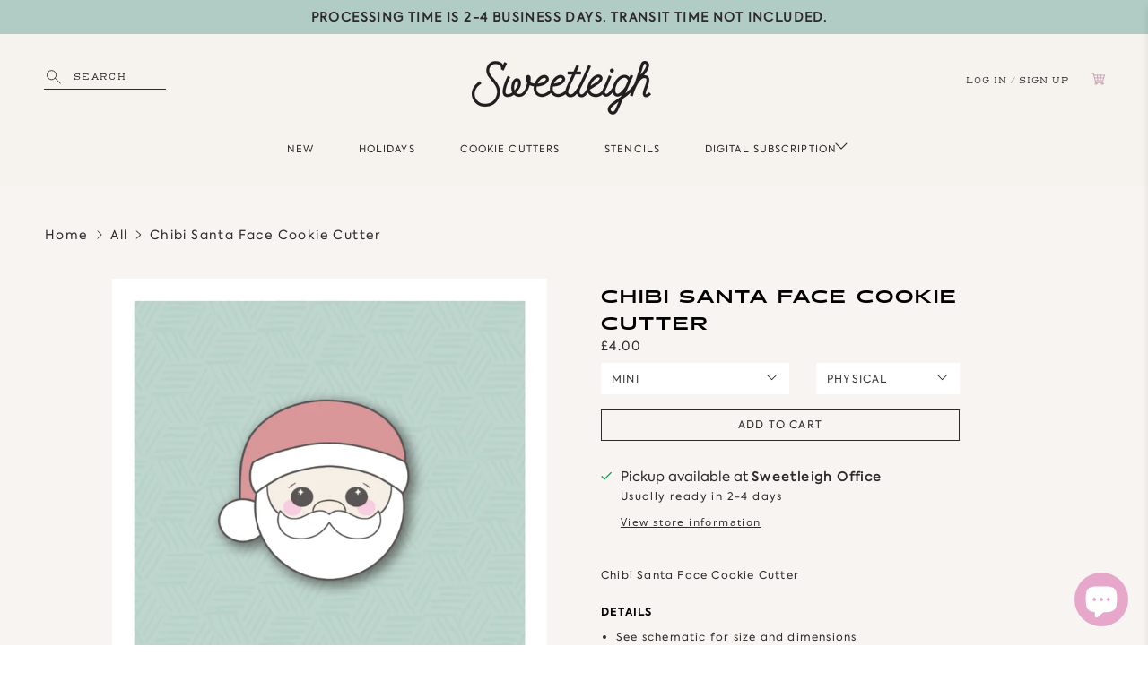

--- FILE ---
content_type: text/html; charset=utf-8
request_url: https://sweetleigh.com/en-gb/cart?view=ajax&_=1762475018617
body_size: 402
content:


<template data-options>
  {
    "item_count": 0
  }
</template>

<template data-html="content">
  
  <div class="ajax-cart__empty-cart-message text-align-center ">
    <p class="ajax-cart__cart-title has-margin-bottom">Shopping Cart
      <span class="cart__count--text" data-bind="itemCount" >0</span>
    </p>
    


  

<span class="icon " data-icon="cart">

  

    <svg xmlns="http://www.w3.org/2000/svg" width="18.666" height="15.863" viewBox="0 0 18.666 15.863">
  <g id="Group_4" data-name="Group 4" transform="translate(-75.128 -489.718)">
    <line id="Line_3" data-name="Line 3" x2="3.003" y2="11.775" transform="translate(78.788 490.7)" fill="none" stroke="#c89aae" stroke-linecap="round" stroke-width="1"/>
    <line id="Line_4" data-name="Line 4" x2="13.826" transform="translate(79.352 492.912)" fill="none" stroke="#c89aae" stroke-linecap="round" stroke-width="1"/>
    <line id="Line_5" data-name="Line 5" x2="9.979" transform="translate(81.18 500.078)" fill="none" stroke="#c89aae" stroke-linecap="round" stroke-width="1"/>
    <line id="Line_6" data-name="Line 6" x1="2.02" y2="7.166" transform="translate(91.158 492.912)" fill="none" stroke="#c89aae" stroke-linecap="round" stroke-width="1"/>
    <line id="Line_7" data-name="Line 7" x2="0.566" y2="6.851" transform="translate(83.942 492.912)" fill="none" stroke="#c89aae" stroke-linecap="round" stroke-width="1"/>
    <line id="Line_8" data-name="Line 8" x1="0.64" y2="7.166" transform="translate(87.833 492.912)" fill="none" stroke="#c89aae" stroke-linecap="round" stroke-width="1"/>
    <line id="Line_9" data-name="Line 9" x2="11.798" transform="translate(80.371 496.337)" fill="none" stroke="#c89aae" stroke-linecap="round" stroke-width="1"/>
    <line id="Line_10" data-name="Line 10" x2="3.097" y2="0.42" transform="translate(75.691 490.281)" fill="none" stroke="#c89aae" stroke-linecap="round" stroke-width="1"/>
    <line id="Line_11" data-name="Line 11" x2="8.554" transform="translate(81.791 502.475)" fill="none" stroke="#c89aae" stroke-linecap="round" stroke-width="1"/>
    <circle id="Ellipse_7" data-name="Ellipse 7" cx="1.303" cy="1.303" r="1.303" transform="translate(80.778 502.475)" fill="none" stroke="#c89aae" stroke-linecap="round" stroke-width="1"/>
    <circle id="Ellipse_8" data-name="Ellipse 8" cx="1.303" cy="1.303" r="1.303" transform="translate(88.954 502.475)" fill="none" stroke="#c89aae" stroke-linecap="round" stroke-width="1"/>
  </g>
</svg>

  
</span>



    <p class="ajax-cart__empty-text">Your Cart is Empty</p>
    <a href="/en-gb/collections/all">Continue Shopping</a>
  </div>
  <form action="/en-gb/cart" method="post"
          class="ajax-cart__form is-hidden">
    <div class="ajax-cart__cart-count text-align-center">
      <p class="ajax-cart__cart-title">Shopping Cart <span class="cart__count--text" data-bind="itemCount" >0</span></p>
    </div>
    <div class="ajax-cart__list">
      

      
      
    </div>

    <div class="ajax-cart__details-wrapper">
      <div class="ajax-cart__subtotal ajax-cart__details-row is-flex is-justify-space-between">
        <div class="ajax-cart__row-description">
          <span>Subtotal:</span>
        </div>
        <span class="money">
          


  £0.00


        </span>
      </div>

      
      

      
      
<div class="is-align-center text-align-center ajax-cart__taxes-shipping"><p class="ajax-cart__taxes-shipping-message has-padding-top">Taxes and <a href="/en-gb/policies/shipping-policy">shipping</a> calculated at checkout
</p>
      </div>

      
      

      
      

      
      <div class="ajax-cart__button-wrapper text-align-center">
        
          <button type="submit" name="checkout" class="ajax-cart__button button--add-to-cart button">
            
              


  

<span class="icon " data-icon="lock">

  

    <svg xmlns="http://www.w3.org/2000/svg" viewBox="0 0 100 100"><g id="lock"><path d="M81.73,40.87h-9V31.78a22.78,22.78,0,0,0-45.56,0v9.09H18.27a4.73,4.73,0,0,0-4.73,4.73V86.28A4.73,4.73,0,0,0,18.27,91H81.73a4.73,4.73,0,0,0,4.73-4.72V45.6A4.73,4.73,0,0,0,81.73,40.87ZM35.22,31.78a14.78,14.78,0,0,1,29.56,0v9.09H35.22Z"/></g></svg>

  
</span>



            
            Checkout
          </button>
          <a class="ajax-cart__cart-link" href="/en-gb/cart" >Go to cart</a>
        
      </div>

    </div>
  </form>
</template>


--- FILE ---
content_type: text/html; charset=utf-8
request_url: https://sweetleigh.com/en-gb/tools/tabarnapp-ad/v1_1/default,dealIds/smart_cart_liquid.ejs?GBP12345905&tabarnapp
body_size: -360
content:

{
"isStaffMember":false,
"now": "2025-11-06 16:23",
"prod_extra":{"0":{}
},
"prod_col": {"0":[]
  },"has_carthook":false,"currency":"USD","money_format":"£{{amount}}","money_with_currency_format":"£{{amount}} GBP","cbt":"default,dealIds"
}


--- FILE ---
content_type: image/svg+xml
request_url: https://sweetleigh.com/cdn/shop/t/32/assets/lefttest.svg?v=31935815140525039401731273732
body_size: -783
content:
<svg xmlns="http://www.w3.org/2000/svg" width="350.6" height="350.6" viewBox="0 0 350.6 350.6"><defs><style>.cls-1{fill:#eee7df;}.cls-2{fill:#2d2a2b;}</style></defs><g id="Layer_2" data-name="Layer 2"><g id="Layer_1-2" data-name="Layer 1"><circle id="Ellipse_33" data-name="Ellipse 33" class="cls-1" cx="175.3" cy="175.3" r="175.3"/><path class="cls-2" d="M192.45,118.34,146.32,173.7a2.5,2.5,0,0,0,3.84,3.2l46.13-55.36a2.5,2.5,0,1,0-3.84-3.2"/><path class="cls-2" d="M196.29,229.06,150.16,173.7a2.5,2.5,0,0,0-3.84,3.2l46.13,55.36a2.5,2.5,0,1,0,3.84-3.2"/></g></g></svg>

--- FILE ---
content_type: image/svg+xml
request_url: https://sweetleigh.com/cdn/shop/t/32/assets/Fivestars.svg?v=89989037338077888541731273732
body_size: 110
content:
<svg xmlns="http://www.w3.org/2000/svg" width="74.135" height="14.49" viewBox="0 0 74.135 14.49">
  <g id="Group_85" data-name="Group 85" transform="translate(-635 -3071)">
    <path id="Path_95" data-name="Path 95" d="M3187.878,1003.559a3.163,3.163,0,0,0-1.611-.752c-.258-.054-.511-.123-.763-.2a1.168,1.168,0,0,0,.245-.055l.027-.006a2.022,2.022,0,0,0,.406-.069,5.456,5.456,0,0,1,.845-.186,1.763,1.763,0,0,0,1.32-1.356,2.222,2.222,0,0,0-.216-1.1,2.314,2.314,0,0,0-.552-.59,2.425,2.425,0,0,0-.46-.23,1.534,1.534,0,0,0-.891.132,4.233,4.233,0,0,0-1.339.811c-.062.054-.12.111-.176.169.015-.041.03-.081.046-.122a4.49,4.49,0,0,0,.207-.606,2.847,2.847,0,0,0,.031-.685c-.068-.628-.069-1.168-.7-1.447a1.576,1.576,0,0,0-1.132,0,3.979,3.979,0,0,0-.526.223,1.991,1.991,0,0,0-.65.7.9.9,0,0,0-.1.38,3.6,3.6,0,0,0,.042.594,4.039,4.039,0,0,0,.293,1.17,3.651,3.651,0,0,0-.323-.314,3.363,3.363,0,0,0-.718-.439,6.842,6.842,0,0,0-.67-.319l-.026-.011a1.272,1.272,0,0,0-.505-.133.737.737,0,0,0-.446.037,1.918,1.918,0,0,0-1.07.741,2.443,2.443,0,0,0-.253.55,1.534,1.534,0,0,0-.128.568,1.9,1.9,0,0,0,.912,1.434,3.012,3.012,0,0,0,1.033.418l.156.042a3.989,3.989,0,0,0-.377.156,2.01,2.01,0,0,0-1.25,2.168,1.506,1.506,0,0,0,2.483.948,2.763,2.763,0,0,0,.792-.725,3.317,3.317,0,0,0-.056,1,2.37,2.37,0,0,0,.542,1.036c.386.513,1.113,1.147,1.771.732a.974.974,0,0,0,.318-.484,3.626,3.626,0,0,0,.231-1.056,6.863,6.863,0,0,0-.125-1.542,4.566,4.566,0,0,0,.684.827,2.927,2.927,0,0,0,.682.546,1.026,1.026,0,0,0,.586.082,1.273,1.273,0,0,0,.319-.152,3.825,3.825,0,0,0,.785-.64,3.917,3.917,0,0,0,.663-.936A1.169,1.169,0,0,0,3187.878,1003.559Z" transform="translate(3102.427 822.878) rotate(120)" fill="#e2c141"/>
    <path id="Path_96" data-name="Path 96" d="M3187.878,1003.559a3.163,3.163,0,0,0-1.611-.752c-.258-.054-.511-.123-.763-.2a1.168,1.168,0,0,0,.245-.055l.027-.006a2.022,2.022,0,0,0,.406-.069,5.456,5.456,0,0,1,.845-.186,1.763,1.763,0,0,0,1.32-1.356,2.222,2.222,0,0,0-.216-1.1,2.314,2.314,0,0,0-.552-.59,2.425,2.425,0,0,0-.46-.23,1.534,1.534,0,0,0-.891.132,4.233,4.233,0,0,0-1.339.811c-.062.054-.12.111-.176.169.015-.041.03-.081.046-.122a4.49,4.49,0,0,0,.207-.606,2.847,2.847,0,0,0,.031-.685c-.068-.628-.069-1.168-.7-1.447a1.576,1.576,0,0,0-1.132,0,3.979,3.979,0,0,0-.526.223,1.991,1.991,0,0,0-.65.7.9.9,0,0,0-.1.38,3.6,3.6,0,0,0,.042.594,4.039,4.039,0,0,0,.293,1.17,3.651,3.651,0,0,0-.323-.314,3.363,3.363,0,0,0-.718-.439,6.842,6.842,0,0,0-.67-.319l-.026-.011a1.272,1.272,0,0,0-.505-.133.737.737,0,0,0-.446.037,1.918,1.918,0,0,0-1.07.741,2.443,2.443,0,0,0-.253.55,1.534,1.534,0,0,0-.128.568,1.9,1.9,0,0,0,.912,1.434,3.012,3.012,0,0,0,1.033.418l.156.042a3.989,3.989,0,0,0-.377.156,2.01,2.01,0,0,0-1.25,2.168,1.506,1.506,0,0,0,2.483.948,2.763,2.763,0,0,0,.792-.725,3.317,3.317,0,0,0-.056,1,2.37,2.37,0,0,0,.542,1.036c.386.513,1.113,1.147,1.771.732a.974.974,0,0,0,.318-.484,3.626,3.626,0,0,0,.231-1.056,6.863,6.863,0,0,0-.125-1.542,4.566,4.566,0,0,0,.684.827,2.927,2.927,0,0,0,.682.546,1.026,1.026,0,0,0,.586.082,1.273,1.273,0,0,0,.319-.152,3.825,3.825,0,0,0,.785-.64,3.917,3.917,0,0,0,.663-.936A1.169,1.169,0,0,0,3187.878,1003.559Z" transform="translate(3117.254 822.878) rotate(120)" fill="#e2c141"/>
    <path id="Path_97" data-name="Path 97" d="M3187.878,1003.559a3.163,3.163,0,0,0-1.611-.752c-.258-.054-.511-.123-.763-.2a1.168,1.168,0,0,0,.245-.055l.027-.006a2.022,2.022,0,0,0,.406-.069,5.456,5.456,0,0,1,.845-.186,1.763,1.763,0,0,0,1.32-1.356,2.222,2.222,0,0,0-.216-1.1,2.314,2.314,0,0,0-.552-.59,2.425,2.425,0,0,0-.46-.23,1.534,1.534,0,0,0-.891.132,4.233,4.233,0,0,0-1.339.811c-.062.054-.12.111-.176.169.015-.041.03-.081.046-.122a4.49,4.49,0,0,0,.207-.606,2.847,2.847,0,0,0,.031-.685c-.068-.628-.069-1.168-.7-1.447a1.576,1.576,0,0,0-1.132,0,3.979,3.979,0,0,0-.526.223,1.991,1.991,0,0,0-.65.7.9.9,0,0,0-.1.38,3.6,3.6,0,0,0,.042.594,4.039,4.039,0,0,0,.293,1.17,3.651,3.651,0,0,0-.323-.314,3.363,3.363,0,0,0-.718-.439,6.842,6.842,0,0,0-.67-.319l-.026-.011a1.272,1.272,0,0,0-.505-.133.737.737,0,0,0-.446.037,1.918,1.918,0,0,0-1.07.741,2.443,2.443,0,0,0-.253.55,1.534,1.534,0,0,0-.128.568,1.9,1.9,0,0,0,.912,1.434,3.012,3.012,0,0,0,1.033.418l.156.042a3.989,3.989,0,0,0-.377.156,2.01,2.01,0,0,0-1.25,2.168,1.506,1.506,0,0,0,2.483.948,2.763,2.763,0,0,0,.792-.725,3.317,3.317,0,0,0-.056,1,2.37,2.37,0,0,0,.542,1.036c.386.513,1.113,1.147,1.771.732a.974.974,0,0,0,.318-.484,3.626,3.626,0,0,0,.231-1.056,6.863,6.863,0,0,0-.125-1.542,4.566,4.566,0,0,0,.684.827,2.927,2.927,0,0,0,.682.546,1.026,1.026,0,0,0,.586.082,1.273,1.273,0,0,0,.319-.152,3.825,3.825,0,0,0,.785-.64,3.917,3.917,0,0,0,.663-.936A1.169,1.169,0,0,0,3187.878,1003.559Z" transform="translate(3132.081 822.878) rotate(120)" fill="#e2c141"/>
    <path id="Path_98" data-name="Path 98" d="M3187.878,1003.559a3.163,3.163,0,0,0-1.611-.752c-.258-.054-.511-.123-.763-.2a1.168,1.168,0,0,0,.245-.055l.027-.006a2.022,2.022,0,0,0,.406-.069,5.456,5.456,0,0,1,.845-.186,1.763,1.763,0,0,0,1.32-1.356,2.222,2.222,0,0,0-.216-1.1,2.314,2.314,0,0,0-.552-.59,2.425,2.425,0,0,0-.46-.23,1.534,1.534,0,0,0-.891.132,4.233,4.233,0,0,0-1.339.811c-.062.054-.12.111-.176.169.015-.041.03-.081.046-.122a4.49,4.49,0,0,0,.207-.606,2.847,2.847,0,0,0,.031-.685c-.068-.628-.069-1.168-.7-1.447a1.576,1.576,0,0,0-1.132,0,3.979,3.979,0,0,0-.526.223,1.991,1.991,0,0,0-.65.7.9.9,0,0,0-.1.38,3.6,3.6,0,0,0,.042.594,4.039,4.039,0,0,0,.293,1.17,3.651,3.651,0,0,0-.323-.314,3.363,3.363,0,0,0-.718-.439,6.842,6.842,0,0,0-.67-.319l-.026-.011a1.272,1.272,0,0,0-.505-.133.737.737,0,0,0-.446.037,1.918,1.918,0,0,0-1.07.741,2.443,2.443,0,0,0-.253.55,1.534,1.534,0,0,0-.128.568,1.9,1.9,0,0,0,.912,1.434,3.012,3.012,0,0,0,1.033.418l.156.042a3.989,3.989,0,0,0-.377.156,2.01,2.01,0,0,0-1.25,2.168,1.506,1.506,0,0,0,2.483.948,2.763,2.763,0,0,0,.792-.725,3.317,3.317,0,0,0-.056,1,2.37,2.37,0,0,0,.542,1.036c.386.513,1.113,1.147,1.771.732a.974.974,0,0,0,.318-.484,3.626,3.626,0,0,0,.231-1.056,6.863,6.863,0,0,0-.125-1.542,4.566,4.566,0,0,0,.684.827,2.927,2.927,0,0,0,.682.546,1.026,1.026,0,0,0,.586.082,1.273,1.273,0,0,0,.319-.152,3.825,3.825,0,0,0,.785-.64,3.917,3.917,0,0,0,.663-.936A1.169,1.169,0,0,0,3187.878,1003.559Z" transform="translate(3146.908 822.878) rotate(120)" fill="#e2c141"/>
    <path id="Path_99" data-name="Path 99" d="M3187.878,1003.559a3.163,3.163,0,0,0-1.611-.752c-.258-.054-.511-.123-.763-.2a1.168,1.168,0,0,0,.245-.055l.027-.006a2.022,2.022,0,0,0,.406-.069,5.456,5.456,0,0,1,.845-.186,1.763,1.763,0,0,0,1.32-1.356,2.222,2.222,0,0,0-.216-1.1,2.314,2.314,0,0,0-.552-.59,2.425,2.425,0,0,0-.46-.23,1.534,1.534,0,0,0-.891.132,4.233,4.233,0,0,0-1.339.811c-.062.054-.12.111-.176.169.015-.041.03-.081.046-.122a4.49,4.49,0,0,0,.207-.606,2.847,2.847,0,0,0,.031-.685c-.068-.628-.069-1.168-.7-1.447a1.576,1.576,0,0,0-1.132,0,3.979,3.979,0,0,0-.526.223,1.991,1.991,0,0,0-.65.7.9.9,0,0,0-.1.38,3.6,3.6,0,0,0,.042.594,4.039,4.039,0,0,0,.293,1.17,3.651,3.651,0,0,0-.323-.314,3.363,3.363,0,0,0-.718-.439,6.842,6.842,0,0,0-.67-.319l-.026-.011a1.272,1.272,0,0,0-.505-.133.737.737,0,0,0-.446.037,1.918,1.918,0,0,0-1.07.741,2.443,2.443,0,0,0-.253.55,1.534,1.534,0,0,0-.128.568,1.9,1.9,0,0,0,.912,1.434,3.012,3.012,0,0,0,1.033.418l.156.042a3.989,3.989,0,0,0-.377.156,2.01,2.01,0,0,0-1.25,2.168,1.506,1.506,0,0,0,2.483.948,2.763,2.763,0,0,0,.792-.725,3.317,3.317,0,0,0-.056,1,2.37,2.37,0,0,0,.542,1.036c.386.513,1.113,1.147,1.771.732a.974.974,0,0,0,.318-.484,3.626,3.626,0,0,0,.231-1.056,6.863,6.863,0,0,0-.125-1.542,4.566,4.566,0,0,0,.684.827,2.927,2.927,0,0,0,.682.546,1.026,1.026,0,0,0,.586.082,1.273,1.273,0,0,0,.319-.152,3.825,3.825,0,0,0,.785-.64,3.917,3.917,0,0,0,.663-.936A1.169,1.169,0,0,0,3187.878,1003.559Z" transform="translate(3161.735 822.878) rotate(120)" fill="#e2c141"/>
  </g>
</svg>


--- FILE ---
content_type: image/svg+xml
request_url: https://sweetleigh.com/cdn/shop/t/32/assets/SweetStuff.svg
body_size: 4256
content:
<svg xmlns="http://www.w3.org/2000/svg" width="401.126" height="479.403" viewBox="0 0 401.126 479.403">
  <g id="Group_219" data-name="Group 219" transform="translate(7.658 -766.47)" opacity="0.543">
    <path id="Path_90" data-name="Path 90" d="M3277.576,1051.268a57.86,57.86,0,0,0-5.173-10.711c-3.358-6.316-8.225-12.094-14.586-15.518a27.887,27.887,0,0,0-11.417-3.213c-1.125-3.3-2.308-6.6-3.651-9.807a55.838,55.838,0,0,0-6.626-10.029,94.693,94.693,0,0,0-9.175-10.379,41.082,41.082,0,0,0-8.3-5.317,21.161,21.161,0,0,0-10.784-1.915c-8.852.139-19.418,5.006-23.237,8.5-2.182,1.671-10.063,6.882-13.225,15.219l-.05.144c.043-.1.088-.2.148-.322l-.187.444.006-.023-.012.039-.11.266.032-.106-.073.184-.033.083c-.055.139-.117.272-.172.41l.106-.222c-1.5,4.113-3.157,8.342-3.446,12.738a15.263,15.263,0,0,0-6.1.533c-.333.133-.659.277-.993.421.055-.033-.05.006-.472.188a26.572,26.572,0,0,0-8.13,5.028c-4.674,4.346-6.854,8.225-9.152,11.294-2.315,3.158-3.175,7.1-4.457,10.751a106.535,106.535,0,0,0-3.07,13.974,30.069,30.069,0,0,0,.155,8.953,30.99,30.99,0,0,0,.916,5.189,116.646,116.646,0,0,0,5.744,14.1,18.493,18.493,0,0,0,4.114,5.422,10.018,10.018,0,0,0,2.259,1.954l-.017-.017.028.023.1.083.322.25c.612.428.427.322.04.033a13.086,13.086,0,0,0,2.031,1.366,36.381,36.381,0,0,0,6.9,3.208c.161.083.323.155.483.238a23.333,23.333,0,0,0,9.214,2.769c.455,1.577.921,3.153,1.341,4.74.435,2.73,1.777,5.206,2.842,7.726,2.314,4.6,2.642,3.962,4.58,6.737a26.859,26.859,0,0,0,5.788,5.712l-.054-.05.172.133c.055.034.1.078.155.111l.011.017a17.6,17.6,0,0,0,3.608,2.087c6.965,2.847,8.618,2.552,14.136,3.291,6.565.5,13.213-.194,19.185-3.125a39.1,39.1,0,0,0,8.914-5.113c2.27-1.609,4.612-3.2,6.266-5.483a35.218,35.218,0,0,0,4.4-6.6,38.156,38.156,0,0,0,2.763-4.229c.233-.544.462-1.094.689-1.637l.093-.2c.05-.111.095-.227.145-.338-.071.16-.145.322-.2.444.145-.35.3-.694.439-1.049a2.01,2.01,0,0,1-.077.223c1.06-2.465,1.819-5,2.775-7.5.177-.455.327-.916.482-1.377a3.917,3.917,0,0,0,.31-.815c3.354-1.654,8.076-2.176,13.4-4.6,1.676-.828,3.059-2.159,4.679-3.092,1.836-1.249,3.78-1.954,5.194-3.814,4.146-4.972,4.946-8.485,6.243-11.249-1.408,3.38,1.382-2.847,1.727-4.434A34.958,34.958,0,0,0,3277.576,1051.268Zm-42.4,16.75a21.885,21.885,0,0,1-2.1,6.032,37.427,37.427,0,0,1-5.711,7.819,36.311,36.311,0,0,1-15.708,8.115c-3.418,1.049-6.98.81-10.483.344a24.138,24.138,0,0,1-13.354-5.722,26.05,26.05,0,0,1-3.589-4.19l.77.993a24.915,24.915,0,0,1-2.771-4.128,23.144,23.144,0,0,1-3.333-8.159,31.23,31.23,0,0,1-.572-3.968,36.392,36.392,0,0,1,1.459-8.913,35.338,35.338,0,0,1,1.726-4.007c.428-.966.505-1.92.9-2.908.622-1.532,1.172-2.276,1.643-3.48a19.085,19.085,0,0,1,1.621-2.969,20.112,20.112,0,0,1,4.08-4.124,30.727,30.727,0,0,1,5.538-3.979,18.1,18.1,0,0,1,7.57-2.253c1.683-.056,3.364.227,5.04.332,4.505.567,6.833.872,13.275,4.135a21.732,21.732,0,0,1,8.4,6.882,22.032,22.032,0,0,1,6.122,12.227A39.774,39.774,0,0,1,3235.173,1068.018Z" transform="translate(-3104.232 -91.341)" fill="#fff"/>
    <g id="Group_73" data-name="Group 73" transform="translate(44.196 916.898)">
      <g id="Group_63" data-name="Group 63" transform="translate(0 91.298)">
        <path id="Path_54" data-name="Path 54" d="M3137.414,1005.1l-.011-.005.189.15-.078-.061Z" transform="translate(-3137.403 -1005.09)" fill="#fff"/>
        <path id="Path_55" data-name="Path 55" d="M3137.479,1005.149l.055.043-.038-.03Z" transform="translate(-3137.061 -1004.82)" fill="#fff"/>
        <path id="Path_56" data-name="Path 56" d="M3137.531,1005.2l.134.095-.228-.178Z" transform="translate(-3137.249 -1004.967)" fill="#fff"/>
        <g id="Group_62" data-name="Group 62" transform="translate(33.65 11.35)">
          <path id="Path_57" data-name="Path 57" d="M3154.525,1007.135c-.054.128-.105.255-.161.383C3154.42,1007.385,3154.48,1007.247,3154.525,1007.135Z" transform="translate(-3093.88 -1007.135)" fill="#fff"/>
          <path id="Path_58" data-name="Path 58" d="M3143.467,1011.012c.216.189.36.322.283.211l-.167-.128Z" transform="translate(-3143.467 -989.495)" fill="#fff"/>
        </g>
      </g>
      <path id="Path_59" data-name="Path 59" d="M3141.6,988.74l.034-.1c-.051.117-.09.217-.123.3A.955.955,0,0,1,3141.6,988.74Z" transform="translate(-3118.707 -988.64)" fill="#fff"/>
    </g>
    <g id="Group_74" data-name="Group 74" transform="translate(141.462 1009.385)">
      <path id="Path_60" data-name="Path 60" d="M3159.117,1026.058l-.306-.245C3159.066,1026.058,3159.238,1026.229,3159.117,1026.058Z" transform="translate(-3137.258 -911.989)" fill="#fff"/>
      <path id="Path_61" data-name="Path 61" d="M3155.067,1015.955c.021-.167.045-.338.066-.5C3155.067,1015.872,3154.988,1016.388,3155.067,1015.955Z" transform="translate(-3154.448 -959.141)" fill="#fff"/>
      <path id="Path_62" data-name="Path 62" d="M3272.031,1057.939a47.243,47.243,0,0,0-4.734-15.151,113.129,113.129,0,0,0-9.28-13.059c-7.177-8.326-15.706-16.1-25.535-21.146-3-1.166-6.017-2.492-9.247-2.792l-.1-.006-.294-.044a21.254,21.254,0,0,0-11.06.633c-1.272.433-2.481.682-3.842,1.193a14.689,14.689,0,0,0-3.423,1.549,5.867,5.867,0,0,1-1.277.749,60.8,60.8,0,0,0-10.173,4.784,55.484,55.484,0,0,0-13.459,8.558c-.222.178-.431.35-.61.488-.338.25-.677.494-1.011.749a37.549,37.549,0,0,0-7.485,6.727c.243-.316.482-.638.227-.3a118.689,118.689,0,0,0-8.131,10.973,52.417,52.417,0,0,0-4.668,10.157,45.06,45.06,0,0,0-2.3,9.473l-.016.122-.005.017.021-.128c-.021.2-.066.411-.082.616l-.006.017a48.012,48.012,0,0,0-.51,6.91c.022,3.88-.384,7.8.25,11.65l-.194-1.437c.072.921.411,2.985.361,2.553a53.83,53.83,0,0,0,2.288,10.339,55.079,55.079,0,0,0,9.112,17.417,52.493,52.493,0,0,0,9,9.052.579.579,0,0,0-.106-.056c.238.2.49.394.732.583l-.182-.167c.154.117.3.251.456.367l.032.045a34.066,34.066,0,0,0,8.281,4.917,39.958,39.958,0,0,0,9,3.308c6.938,1.77,13.093,2.037,23.36,2,3.185-.327,6.3-1.076,9.468-1.565a42.974,42.974,0,0,0,10.169-3.991c3.3-1.631,5.971-4.218,8.835-6.477a40.506,40.506,0,0,0,7-6.455c3.323-3.924,5.243-5.75,8.441-12.893,3.5-7.076,3.434-7.464,6.356-15.362A65.447,65.447,0,0,0,3272.031,1057.939Z" transform="translate(-3154.929 -1005.304)" fill="#fff"/>
    </g>
    <g id="Group_75" data-name="Group 75" transform="translate(-7.658 1058.982)">
      <path id="Path_63" data-name="Path 63" d="M3138.706,1015.879c-.189.028-.376.05-.566.078.155-.022.383-.05.6-.083Z" transform="translate(-3082.19 -1006.814)" fill="#fff"/>
      <path id="Path_64" data-name="Path 64" d="M3133.8,1018.294l-.026.023.106-.072Z" transform="translate(-3102.043 -996.026)" fill="#fff"/>
      <path id="Path_65" data-name="Path 65" d="M3130.085,1024.411l.006.024-.007-.04Z" transform="translate(-3118.852 -968.041)" fill="#fff"/>
      <path id="Path_66" data-name="Path 66" d="M3128.061,1024.659c.021.322.032.494.027.122h0Z" transform="translate(-3128.061 -966.837)" fill="#fff"/>
      <path id="Path_67" data-name="Path 67" d="M3139.421,1016.046l-.029-.017-.249-.094c.177.083.382.172.588.245Z" transform="translate(-3077.627 -1006.532)" fill="#fff"/>
      <path id="Path_68" data-name="Path 68" d="M3245.846,1059.614a26.7,26.7,0,0,0-1.155-7.843,29.4,29.4,0,0,0-2.447-5.205c-2.787-3.863-6.661-6.726-10.262-9.779a34.61,34.61,0,0,0-7.021-4.713c-2.065-1.3-4.114-2.641-6.206-3.907l-.254-.167-.3-.238a21.629,21.629,0,0,0-6.161-3.78,11.382,11.382,0,0,1-1.759-.9c-.211-.167-.417-.338-.633-.5a23.944,23.944,0,0,0-5.034-3.208,35.865,35.865,0,0,0-5.821-2.908l-.116-.039a22.567,22.567,0,0,0-3.8-1.487c-.2-.028-.389-.05-.584-.072-.565-.1-1.143-.156-1.7-.278a15.075,15.075,0,0,0-6.022-.078c-.533.067-.455.061-.165.028l-1.777.233c.988-.15,2.253-.278.51-.106a19.885,19.885,0,0,0-7.031,1.921,28.867,28.867,0,0,0-7.886,3.957c-2.072,1.41-4.33,2.5-6.449,3.83a102.514,102.514,0,0,0-13.237,9.84c-.265.244-.311.294-.25.255a37.914,37.914,0,0,0-5.321,4.113c-4.352,4-8.6,8.276-11.228,13.642-1.3,3.036-3.076,5.922-3.569,9.241a39.408,39.408,0,0,0,.794,13.714l-.017-.182.039.3v.005h0a120.953,120.953,0,0,0,3.276,14.968c2.679,7.932,3.3,9.6,6.274,15.4a77.23,77.23,0,0,0,8.061,13.171c2.625,2.974,4.872,6.493,8.607,8.2a28.427,28.427,0,0,0,7.676,2.065c.01.016,12.51-.561,13.253-.916.41-.066.828-.139,1.238-.211.077,0,.244-.006.532-.018,2.41-.088,4.812-.227,7.228-.244.544-.061,1.082-.127,1.62-.205a22.6,22.6,0,0,1,2.943-.133c5.234-.123,10.51.316,15.711-.35,4.435-.25,6.038-.505,9.524-.977,3.89-.8,7.992-1.393,11.264-3.835,7-4.884,8.521-14.324,9.853-22.25.544-1.916,1-3.868,1.565-5.778,1.322-5.328,3.17-10.517,4.2-15.907.8-5.016.638-5.045.989-7.231.055-.35.093-.7.132-1.06.034-.212.067-.427.095-.639-.061.444-.095.688.027-.111l.111-.844.028-.1A32.432,32.432,0,0,0,3245.846,1059.614Z" transform="translate(-3119.751 -1014.241)" fill="#fff"/>
    </g>
    <g id="Group_77" data-name="Group 77" transform="translate(233.846 995.781) rotate(-146)">
      <path id="Path_69" data-name="Path 69" d="M21.753.365A18.98,18.98,0,0,0,14.06.424C6.92,1.959,3.38,11.022,2.982,11.642.5,17.469,1.038,18.779.4,22.381.17,26.5-.338,30.611.339,34.72c.449,6.247.612,12.534,1.686,18.733.3,1.807.684,3.6,1.075,5.39.557,4.074.508,15.516,14.774,15.734a28.489,28.489,0,0,0,9.908-1.145,44.325,44.325,0,0,0,9.549-3.554c3.266-1.2,5.822-3.235,8.575-5.042l.089-.035c7.39-3.967,5.75-4.009,12.5-7.091,5.838-2.952,12.051-5.479,17.438-8.951l-1.567.974c6.979-3.353,15.031-9.972,10.378-16.862-4.358-5.408-11.712-8.59-13.493-10.166-5.433-3.318-1.17-.874-7.316-4.581-1.348-1.015-2.717-2.007-4.086-3C55.158,12.013,24.33.454,22.629.43" transform="translate(0 0)" fill="#fff"/>
      <path id="Path_70" data-name="Path 70" d="M.131.8C.1.6.074.4.037.207L0,0C.044.3.1.62.131.8Z" transform="translate(1.989 53.247)" fill="#fff"/>
      <path id="Path_71" data-name="Path 71" d="M.072.464.1.617C.014.068-.06-.369.072.464Z" transform="translate(1.887 52.63)" fill="#fff"/>
    </g>
    <path id="Path_91" data-name="Path 91" d="M3173.863,997.469c-1.954-5.827-7.071-10.062-12.822-11.916-3.506-1.127-7.247-2.109-10.926-1.316-2.752.839-5.877,1.105-8.1,3.07a19.344,19.344,0,0,0-2.093,1.365c-1.869,1.266-2.52,2.52-3.961,4.251-2.658,3.347-4.89,7.3-5.113,11.655a13.781,13.781,0,0,0,5.395,13.941c7.2,7.621,20.273,10.884,29.31,4.646a21.64,21.64,0,0,0,8.708-14.88C3174.784,1004.711,3175.1,1000.937,3173.863,997.469Z" transform="translate(-2836.742 -59.757)" fill="#fff"/>
    <g id="Group_78" data-name="Group 78" transform="translate(93.879 766.47)">
      <path id="Path_73" data-name="Path 73" d="M3146.6,961.714c-.066-.05-.133-.1-.205-.15l-.045-.028a4.025,4.025,0,0,0,.366.266Z" transform="translate(-3146.354 -961.536)" fill="#fff"/>
    </g>
    <path id="Path_92" data-name="Path 92" d="M3290.6,1070.675c-4.984-5.09-11.766-7.038-18.5-8.636-2.958-.617-5.867-1.416-8.76-2.276a13.436,13.436,0,0,0,2.816-.632l.309-.072a23.211,23.211,0,0,0,4.659-.794c4.139-1.615,4.988-.932,9.707-2.137,6.993-1.909,14.412-8,15.15-15.568.006-4.279-.323-8.891-2.476-12.676-2.5-2.969-2.631-4.107-6.332-6.777a27.793,27.793,0,0,0-5.282-2.636,17.615,17.615,0,0,0-10.225,1.515,48.592,48.592,0,0,0-15.374,9.308c-.709.616-1.375,1.271-2.025,1.943.172-.472.344-.933.533-1.4a51.557,51.557,0,0,0,2.38-6.954,32.758,32.758,0,0,0,.356-7.864c-.778-7.215-.794-13.409-8.071-16.616-4.09-2.021-8.786-1.238-13-.039a45.759,45.759,0,0,0-6.045,2.558,22.867,22.867,0,0,0-7.465,8c-.472,1.349-1.011,1.615-1.2,4.363a41.252,41.252,0,0,0,.487,6.815,46.457,46.457,0,0,0,3.364,13.431,42.281,42.281,0,0,0-3.708-3.608,38.591,38.591,0,0,0-8.242-5.044,78.5,78.5,0,0,0-7.7-3.658c-.038-.016-.128-.056-.3-.128a14.614,14.614,0,0,0-5.8-1.526,8.462,8.462,0,0,0-5.117.422,22.017,22.017,0,0,0-12.289,8.5,27.926,27.926,0,0,0-2.9,6.31,17.616,17.616,0,0,0-1.477,6.521c.012,6.849,5.157,12.7,10.473,16.468a34.552,34.552,0,0,0,11.855,4.8c.594.167,1.192.322,1.793.483a45.643,45.643,0,0,0-4.33,1.793c-9.884,4.451-16.134,13.886-14.353,24.886,1.193,6.388,6.738,12.8,13,14.63,5.5,1.41,10.9-.844,15.5-3.752,3.678-2,6.47-5.1,9.1-8.32a38.008,38.008,0,0,0-.638,11.484,27.186,27.186,0,0,0,6.215,11.893c4.436,5.894,12.781,13.17,20.331,8.4,1.93-1.276,2.825-3.5,3.656-5.561a41.642,41.642,0,0,0,2.654-12.121,78.78,78.78,0,0,0-1.433-17.7,52.56,52.56,0,0,0,7.854,9.5,33.551,33.551,0,0,0,7.831,6.267,11.775,11.775,0,0,0,6.727.937,14.649,14.649,0,0,0,3.657-1.742,44.017,44.017,0,0,0,9.019-7.349c2.814-3.33,5.866-6.7,7.6-10.745A13.419,13.419,0,0,0,3290.6,1070.675Z" transform="translate(-2902.514 -14.592)" fill="#fff"/>
    <g id="Group_80" data-name="Group 80" transform="matrix(0.951, -0.309, 0.309, 0.951, 232.896, 1135.243)">
      <path id="Path_85" data-name="Path 85" d="M.065,0c-.084.188-.09.227,0,0Z" transform="translate(7.567 61.474)" fill="#fff"/>
      <path id="Path_86" data-name="Path 86" d="M89.091,72.957c.943-2.182.756-4.768.412-7.071-2.587-7.87-7.332-10.574-10.851-16.811a78.555,78.555,0,0,1-7.232-12.038,74.364,74.364,0,0,1-3.8-7.726c-1.749-3.9-3.88-7.6-5.712-11.461-1.5-3.186-1.67-4.113-3.8-8.048C53.305,1.14,44.93-4.532,37.237,4.824c-2.181,2.725-2.054,2.354-3.708,4.551-1.215,1.82-2.275,3.757-3.607,5.506A169.505,169.505,0,0,0,19.839,30.121c-1.667,3.064-3.075,6.194-3.931,7.393a39.821,39.821,0,0,1-2.43,4.335c-1.983,3.125-3.919,6.282-6.072,9.29-.095.1-.227.255-.384.449a27.33,27.33,0,0,0-5.367,8.6c.678-1.565-.371.749-.626,1.377A17.092,17.092,0,0,0,.407,71c.928,2.353,2.986,4.107,4.929,5.645,6,3.09,12.258,2.9,16.882,3.235a35.872,35.872,0,0,1,7.926,1.227c2.3.471,4.622.754,6.887,1.36,2.1.377,4.085.549,7.865.977,2.354.061,4.694.05,7.038.272,9-.023,11.337-.55,18.386-1.7.356-.049.892-.122,1.321-.188l.127-.017.217-.039c3.064-.283,6.022-.6,8.68-.888,4.189-.188,6.944-3.713,8.23-7.409a8.09,8.09,0,0,0,.334-.838C89.563,71.775,88.913,73.428,89.091,72.957Z" fill="#fff"/>
    </g>
    <path id="Path_94" data-name="Path 94" d="M103.667,6.776c-2.081.085-26.16-1.233-27.782-.306-2.122,1.141-2.143,3.652-2.05,5.757a51.775,51.775,0,0,1-.346,7.059c-1.066,11.462-3.47,14.393-11.949,16.492-5.582.245-3.6.459-8.163-1.761C48.3,30.608,47.3,29.973,44.481,25.41a58.011,58.011,0,0,1-3.386-7.19A60.008,60.008,0,0,1,36.2,5.344C35.407,2.19,34.521.207,30.739.1a31.642,31.642,0,0,0-7.367.3c-2.432.352-4.828.888-7.218,1.47-2.176.536-4.341,1.11-6.532,1.577a24.545,24.545,0,0,0-2.946.888,20.3,20.3,0,0,0-2.5.942,17.014,17.014,0,0,0-3.154,2,2.638,2.638,0,0,0-.582.551,2.378,2.378,0,0,0-.322.781,7.987,7.987,0,0,0,.559,4.2c.407,1.325.874,2.634,1.358,3.935.573,1.562,1.186,3.117,1.821,4.655q1.009,2.458,2.091,4.892c.7,1.569,1.413,3.131,2.164,4.685.651,1.348,1.317,2.688,2.029,4.012.528.98,1.073,1.96,1.693,2.879.107.161.213.314.329.467A71.607,71.607,0,0,0,26.114,53.254a29.308,29.308,0,0,0,6.713,4.861A43.338,43.338,0,0,0,40,61.982l.2.1a66.393,66.393,0,0,0,9.977,3.775c3.782.881,7.786.628,11.621.268,4.954-1.11,9.641-3.369,14.486-4.907,4.042-1.523,7.2-4.556,10.542-7.227l1.232-.919a50.07,50.07,0,0,0,9.762-9.96,93.091,93.091,0,0,0,9.837-21.352C109.516,16.055,111.309,6.845,103.667,6.776Z" transform="translate(222.108 1191.236) rotate(150)" fill="#fff"/>
  </g>
</svg>


--- FILE ---
content_type: text/javascript; charset=utf-8
request_url: https://sweetleigh.com/en-gb/cart/update.js?_tbn_ignored&tabarnapp
body_size: 458
content:
{"token":"hWN4ztsdPNFMatC3U7JQMS9J?key=20443c8d3cef047d88bd19c27422d967","note":null,"attributes":{},"original_total_price":0,"total_price":0,"total_discount":0,"total_weight":0.0,"item_count":0,"items":[],"requires_shipping":false,"currency":"GBP","items_subtotal_price":0,"cart_level_discount_applications":[],"discount_codes":[],"items_changelog":{"added":[]}}

--- FILE ---
content_type: text/javascript; charset=utf-8
request_url: https://sweetleigh.com/en-gb/products/chibi-santa-face-cookie-cutter.js
body_size: 885
content:
{"id":7615043862698,"title":"Chibi Santa Face Cookie Cutter","handle":"chibi-santa-face-cookie-cutter","description":"\u003cp\u003eChibi Santa Face Cookie Cutter\u003c\/p\u003e","published_at":"2022-11-18T11:11:05-08:00","created_at":"2022-11-16T10:19:54-08:00","vendor":"Sweetleigh","type":"Cookie Cutters","tags":["candy","chibi","christmas","claus","cocoa","elf","gift","holiday","lightbulb","mrs claus","ornament","package","reindeer","rudolph","santa","stocking","tree","visibleinstore","winter"],"price":300,"price_min":300,"price_max":500,"available":true,"price_varies":true,"compare_at_price":null,"compare_at_price_min":0,"compare_at_price_max":0,"compare_at_price_varies":false,"variants":[{"id":44055704469674,"title":"Physical \/ Mini","option1":"Physical","option2":"Mini","option3":null,"sku":"chibisantaface-mini","requires_shipping":true,"taxable":true,"featured_image":null,"available":true,"name":"Chibi Santa Face Cookie Cutter - Physical \/ Mini","public_title":"Physical \/ Mini","options":["Physical","Mini"],"price":400,"weight":14,"compare_at_price":null,"inventory_management":null,"barcode":null,"requires_selling_plan":false,"selling_plan_allocations":[]},{"id":44055704502442,"title":"Physical \/ Standard","option1":"Physical","option2":"Standard","option3":null,"sku":"chibisantaface-standard","requires_shipping":true,"taxable":true,"featured_image":null,"available":true,"name":"Chibi Santa Face Cookie Cutter - Physical \/ Standard","public_title":"Physical \/ Standard","options":["Physical","Standard"],"price":500,"weight":14,"compare_at_price":null,"inventory_management":null,"barcode":null,"requires_selling_plan":false,"selling_plan_allocations":[]},{"id":44055704535210,"title":"Digital \/ Mini","option1":"Digital","option2":"Mini","option3":null,"sku":"chibisantaface-mini.stl","requires_shipping":false,"taxable":true,"featured_image":null,"available":true,"name":"Chibi Santa Face Cookie Cutter - Digital \/ Mini","public_title":"Digital \/ Mini","options":["Digital","Mini"],"price":300,"weight":14,"compare_at_price":null,"inventory_management":null,"barcode":null,"requires_selling_plan":false,"selling_plan_allocations":[]},{"id":44055704567978,"title":"Digital \/ Standard","option1":"Digital","option2":"Standard","option3":null,"sku":"chibisantaface-standard.stl","requires_shipping":false,"taxable":true,"featured_image":null,"available":true,"name":"Chibi Santa Face Cookie Cutter - Digital \/ Standard","public_title":"Digital \/ Standard","options":["Digital","Standard"],"price":300,"weight":14,"compare_at_price":null,"inventory_management":null,"barcode":null,"requires_selling_plan":false,"selling_plan_allocations":[]}],"images":["\/\/cdn.shopify.com\/s\/files\/1\/0045\/4361\/0993\/products\/chibisantaface_listing.png?v=1668622974","\/\/cdn.shopify.com\/s\/files\/1\/0045\/4361\/0993\/products\/chibisantaface_Drawing_v0.png?v=1668622979"],"featured_image":"\/\/cdn.shopify.com\/s\/files\/1\/0045\/4361\/0993\/products\/chibisantaface_listing.png?v=1668622974","options":[{"name":"Product Type","position":1,"values":["Physical","Digital"]},{"name":"Size","position":2,"values":["Mini","Standard"]}],"url":"\/en-gb\/products\/chibi-santa-face-cookie-cutter","media":[{"alt":null,"id":27773906452650,"position":1,"preview_image":{"aspect_ratio":1.0,"height":1201,"width":1201,"src":"https:\/\/cdn.shopify.com\/s\/files\/1\/0045\/4361\/0993\/products\/chibisantaface_listing.png?v=1668622974"},"aspect_ratio":1.0,"height":1201,"media_type":"image","src":"https:\/\/cdn.shopify.com\/s\/files\/1\/0045\/4361\/0993\/products\/chibisantaface_listing.png?v=1668622974","width":1201},{"alt":null,"id":27773906878634,"position":2,"preview_image":{"aspect_ratio":1.294,"height":3400,"width":4400,"src":"https:\/\/cdn.shopify.com\/s\/files\/1\/0045\/4361\/0993\/products\/chibisantaface_Drawing_v0.png?v=1668622979"},"aspect_ratio":1.294,"height":3400,"media_type":"image","src":"https:\/\/cdn.shopify.com\/s\/files\/1\/0045\/4361\/0993\/products\/chibisantaface_Drawing_v0.png?v=1668622979","width":4400}],"requires_selling_plan":false,"selling_plan_groups":[]}